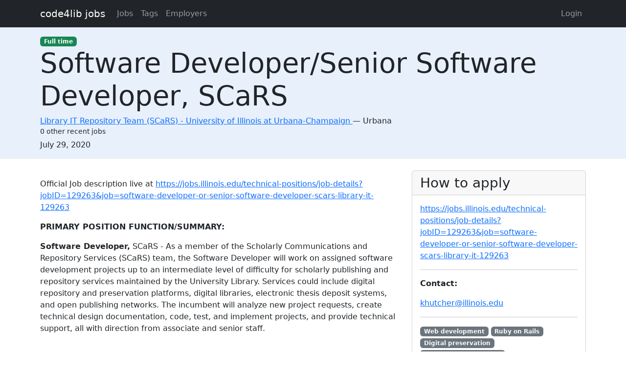

--- FILE ---
content_type: text/html; charset=utf-8
request_url: https://jobs.code4lib.org/jobs/44956-software-developer-senior-software-developer-scars
body_size: 5812
content:
<!DOCTYPE html>
<html lang="en">
  <head>
    <title>Software Developer/Senior Software Developer, SCaRS at Library IT Repository Team (SCaRS) - University of Illinois at Urbana-Champaign - Code4Lib Job Board</title>
    <meta name="csrf-param" content="authenticity_token" />
<meta name="csrf-token" content="8770WSZCw_lSxWIGBysuXYpEp3OyFw5Dj_tWzqYtdCtiAp4S4CIX0Hq0lQOYwTAXnkZRWYTe2c2Orv-8mul3rQ" />
    <meta charset="utf-8">
    <meta name="viewport" content="width=device-width, initial-scale=1, shrink-to-fit=no">

    <link rel="stylesheet" href="/assets/application-5216248e585144c1f59b55d7260190f8f42325a46dbaaefe5d1e0c489346da60.css" media="all" data-turbolinks-track="reload" />
    <script src="/assets/application-9bbca5b4a37d11e7c1d36a36b6082bc0006992464d325fe1d9ee307b12d81eef.js" data-turbolinks-track="reload"></script>
    <script src="/ckeditor-4.10.1/ckeditor.js" data-turbolinks-track="reload"></script>
        <meta name="robots" content="noindex">

    <script type="text/javascript">
(function(i,s,o,g,r,a,m){i['GoogleAnalyticsObject']=r;i[r]=i[r]||function(){
(i[r].q=i[r].q||[]).push(arguments)},i[r].l=1*new Date();a=s.createElement(o),
m=s.getElementsByTagName(o)[0];a.async=1;a.src=g;m.parentNode.insertBefore(a,m)
})(window,document,'script','//www.google-analytics.com/analytics.js','ga');
ga("create","UA-12975852-7","auto");
</script>

  </head>

  <body>
    <a class="skip-link visually-hidden-focusable" href="#main-content">Skip to main content</a>
    <nav class="navbar navbar-expand-lg navbar-dark bg-dark">
      <div class="container">
        <a class="navbar-brand" href="https://jobs.code4lib.org/">code4lib jobs</a>

        <button class="navbar-toggler" type="button" data-bs-toggle="collapse" data-bs-target="#navbarsMain" aria-controls="navbarsMain" aria-expanded="false" aria-label="Toggle navigation">
          <span class="navbar-toggler-icon"></span>
        </button>

        <div class="collapse navbar-collapse" id="navbarsMain">
          <ul class="navbar-nav me-auto">
            <li class="nav-item "><a class=" nav-link" href="/jobs">Jobs</a></li>
            <li class="nav-item "><a class=" nav-link" href="/tags">Tags</a></li>
            <li class="nav-item "><a class=" nav-link" href="/employers">Employers</a></li>
            
          </ul>

          <ul class="navbar-nav pull-right">
              <li class="nav-item "><a class=" nav-link" href="/users/login">Login</a></li>
          </ul>
        </div>
      </div>
    </nav>

    <div class="flash_messages">
</div>

    <main id="main-content" tabindex="-1" class="mb-5">
      
<article itemscope itemtype="http://schema.org/JobPosting">
  <div class="job-header">
    <div class="container py-3">
      <div class="row">
        <div class="col-md-12">
          <span itemprop="employmentType"><a class="badge bg-success" href="/jobs/type/full_time">Full time</a></span>
        </div>
        <div class="col-md-12">
          <h1 class="display-4" itemprop="title">Software Developer/Senior Software Developer, SCaRS</h1>

          <div class="h6 card-subtitle">
              <span itemprop="hiringOrganization" itemscope itemtype="http://schema.org/Organization">
                <a itemprop="url" href="/employers/library-it-repository-team-scars-university-of-illinois-at-urbana-champaign">
                  <span itemprop="name">Library IT Repository Team (SCaRS) - University of Illinois at Urbana-Champaign</span>
</a>              </span>
             — 
            <span itemprop="jobLocation" itemscope itemtype="http://schema.org/Place">
              <span itemprop="address" itemscope itemtype="http://schema.org/PostalAddress">
                <span itemprop="addressLocality">Urbana</span>
                <span itemprop="addressRegion"></span>
              </span>
            </span>
              <div class="small mt-1">0 other recent jobs</div>
          </div>
        </div>

        <div class="col-md-12 mt-2">
          <strong class="visually-hidden">Created:</strong>
          <span itemprop="datePosted">July 29, 2020</span>
        </div>
      </div>
    </div>
  </div>

  <div class="container">
    <div class="row mt-4">
      <div class="col-md-8">
        <div itemprop="description">
          <h2 class="visually-hidden">Description</h2>
          <p></p><p>Official Job description live at <a href="https://jobs.illinois.edu/technical-positions/job-details?jobID=129263&amp;job=software-developer-or-senior-software-developer-scars-library-it-129263">https://jobs.illinois.edu/technical-positions/job-details?jobID=129263&amp;job=software-developer-or-senior-software-developer-scars-library-it-129263</a></p><p><strong>PRIMARY POSITION FUNCTION/SUMMARY:</strong></p><p><strong>Software Developer,</strong> SCaRS - As a member of the Scholarly Communications and Repository Services (SCaRS) team, the Software Developer will work on assigned software development projects up to an intermediate level of difficulty for scholarly publishing and repository services maintained by the University Library. Services could include digital repository and preservation platforms, digital libraries, electronic thesis deposit systems, and open publishing networks. The incumbent will analyze new project requests, create technical design documentation, code, test, and implement projects, and provide technical support, all with direction from associate and senior staff.</p><p> </p><p><strong>Senior Software Developer, SCaRS</strong> - As a member of the Scholarly Communications and Repository Services (SCaRS) team, the Senior Software Developer will work on software development projects up to an advanced level of difficulty for scholarly publishing and repository services maintained by the University Library. Services could include digital repository and preservation platforms, digital libraries, electronic thesis deposit systems, and open publishing networks. The incumbent will oversee and develop new projects, possibly from the ground up, recommend or decide appropriate technical approaches, code, test, and implement projects, and provide technical support as the subject matter expert in one or more areas.</p><p> </p><p><strong>DUTIES AND RESPONSIBILITIES: Software Developer, SCaRS</strong></p><p><strong>Building / Testing / Deployment </strong> </p><ul>
<li>Independently or as a member of a small team, implement approved strategies and recommendations, especially for in-house development, but also for customization or integration of purchased and/or open source software.</li>
<li>Apply best practices in various software development methodologies? including version control, automated testing and code refactoring, and the use of appropriate programming frameworks and technical architectures for the requirements and proposed solutions.</li>
<li>Work with stakeholders and development team to validate solution against requirements/expectations.</li>
</ul><p><strong>Maintenance / Documentation</strong></p><ul>
<li>Maintain builds, complete bug fixes, and respond to software events.</li>
<li>Continually evaluate service for efficiencies.</li>
<li>Create and maintain configuration, setup, and operational procedures documentation.</li>
</ul><p><strong>Planning / Design</strong></p><ul>
<li>Work with project stakeholders and development team to gather and analyze requirements for product development.</li>
<li>Evaluate possible solutions and recommend approaches for meeting requirements.</li>
<li>Continually evaluate dependencies for impact and provide strategies for incorporation into solutions.</li>
</ul><p><strong>Support / Customer Service</strong></p><ul><li>Assume primary responsibility for assigned services, which includes responding to support requests, troubleshooting, and handling operational tasks.</li></ul><p><strong>Research and Other Duties as Assigned</strong></p><ul><li>Research new technologies and industry trends that could impact direction or enhance approaches to software solutions related to scholarly communications and repository services.</li></ul><p><strong>ADDITIONAL DUTIES AND RESPONSIBILITIES:  Senior Software Developer, SCaRS</strong></p><ul>
<li>Interact with people in a wide range of educational, technical, and library disciplines to create advanced software.</li>
<li>Independently or as a member of a small team, develop novel software or contribute to existing software in support of project goals.</li>
<li>Assume primary responsibility for assigned services, which includes responding to support requests, troubleshooting, and handling operational tasks.</li>
<li>Oversee and develop on a number of projects.</li>
<li>Help cultivate skills and knowledge in less experienced colleagues.</li>
<li>Represent projects and work at meetings, give presentations at conferences or other venues, and contribute to publications and/or grant proposals.</li>
</ul><p> </p><p><strong>QUALIFICATIONS – Software Developer, SCaRS</strong></p><p><strong><em>Required:</em></strong></p><ul>
<li>Two (2) years of progressively more responsible experience in an IT related profession.<ul><li>College course work which included Information Technology (IT), IT Management, or a closely related discipline may be substituted as follows:<ul>
<li>60 semester hours or Associate’s Degree equals one (1) year,</li>
<li>90-120 semester hours or Bachelor’s Degree equals two (2) years.</li>
</ul>
</li></ul>
</li>
<li>Experience creating or maintaining web applications using a Model-View-Controller (MVC) pattern.</li>
</ul><p><strong><em>Preferred:</em></strong></p><ul>
<li>Bachelor’s or advanced degree.</li>
<li>Experience working in a UNIX/Linux command-line environment.</li>
<li>Experience with Ruby on Rails or similar MVC framework.</li>
<li>Experience with software development methodologies and tools, such as agile and scrum, test driven development, source control, versioning, and refactoring.</li>
<li>Experience working with metadata and interoperability standards particularly applicable to digital libraries and repositories.</li>
<li>Experience working in a university or academic research library environment.</li>
</ul><p><strong>QUALIFICATIONS – Senior Software Developer, SCaRS</strong></p><p><strong><em>Required:</em></strong></p><ul>
<li>Five years of progressively more responsible experience in an IT related profession developing web applications.<ul><li>College course work which included Information Technology (IT), IT Management, or a closely related discipline may be substituted as follows:<ul>
<li>60 semester hours or Associate’s Degree equals one (1) year,</li>
<li>90-120 semester hours or Bachelor’s Degree equals two (2) years.</li>
</ul>
</li></ul>
</li>
<li>Demonstrated experience using UNIX/Linux command-line environment.</li>
<li>Demonstrated experience using Ruby on Rails or similar MVC framework.</li>
</ul><p><strong><em>Preferred:</em></strong></p><ul>
<li>Bachelor’s or advanced degree.</li>
<li>Experience with software development methodologies and tools, such as agile and scrum, test-driven development, source control, versioning, and refactoring.</li>
<li>Experience working with metadata and interoperability standards particularly applicable to digital libraries and repositories.</li>
<li>Experience working in a university or academic research library environment.</li>
</ul><p> </p><p><strong>Successful Candidates will have:</strong></p><p><strong>Software Developer, SCaRS:</strong></p><ul>
<li>Knowledge of IIIF, AMQP messaging, Docker or software containerization, and AWS compute services.</li>
<li>Ability to work independently and as part of a development team.</li>
<li>Ability to effectively communicate and collaborate.</li>
<li>Ability to work in an environment with diverse staff and students.</li>
<li>Ability to troubleshoot problems encountered in supported applications.</li>
<li>Ability to provide excellent customer service.</li>
</ul><p><strong>Senior Software Developer, SCaRS:</strong></p><ul>
<li>Working knowledge of UNIX/Linux command-line environment.</li>
<li>Knowledge of IIIF, AMQP messaging, Docker or software containerization, and AWS compute services.</li>
<li>Knowledge of Ruby on Rails or similar MVC framework.</li>
<li>Ability to work independently and as part of a development team.</li>
<li>Ability to effectively communicate and collaborate.</li>
<li>Ability to work in an environment with diverse staff and students.</li>
<li>Ability to troubleshoot problems encountered in supported applications.</li>
<li>Ability to provide excellent customer service.</li>
</ul><p> </p><p><strong>SALARY AND APPOINTMENT INFORMATION</strong></p><p>This is a full time, benefits-eligible, Civil Service IT Technical Associate position appointed on a 12-month service basis. The expected start date is as soon as possible after the closing date. Salary is commensurate with experience and qualifications.</p><p> </p><p><strong>To Apply:</strong></p><p>Applications must be received by <strong>August 12, 2020</strong>. Apply for this position using the “Apply for Position” button below.  If you have not applied before, you must create your candidate profile at <a href="http://jobs.illinois.edu/">http://jobs.illinois.edu</a>.  If you already have a profile, you will be redirected to that existing profile via email notification.  To complete the application process:</p><p>Step 1) Submit the Staff Vacancy Application.</p><p>Step 2) Submit the Voluntary Self-Identification of Disability forms.</p><p>Step 3) Upload your cover letter, resume (months and years of employment must be included), and academic credentials for all degrees attained (unofficial transcripts or diploma may be acceptable) and names/contact information for three references.</p><p>In order to be considered as a transfer candidate, you must apply for this position using the “Apply for Position” button below. Applications not submitted through this website will not be considered. For further information about this specific position, contact Kim Hutcherson, <a href="mailto:khutcher@illinois.edu">khutcher@illinois.edu</a>.  For questions about the application process, please contact<strong> 217-333-2137</strong><em>.</em></p><p> </p><p>The University of Illinois conducts criminal background checks on all job candidates upon acceptance of a contingent offer.</p><p> </p><p><em>As a qualifying federal contractor, the University of Illinois System </em><a href="https://go.uillinois.edu/EVerifyParticipation"><em>uses E-Verify</em></a><em> to verify </em><a href="https://go.uillinois.edu/EVerifyRightToWork"><em>employment eligibility</em></a></p>
        </div>
      </div>

      <div class="col-md-4">
        <div class="card">
          <div class="card-header">
            <h2 class="h3 card-title mb-0">How to apply</h2>
          </div>

          <div class="card-body">
              <p>
                <a itemprop="url" href="https://jobs.illinois.edu/technical-positions/job-details?jobID=129263&amp;job=software-developer-or-senior-software-developer-scars-library-it-129263">https://jobs.illinois.edu/technical-positions/job-details?jobID=129263&amp;job=software-developer-or-senior-software-developer-scars-library-it-129263</a>
              </p>

              <hr />

              <p>
                <strong>Contact:</strong>
                <p><a href="mailto:khutcher@illinois.edu">khutcher@illinois.edu</a></p>
              </p>

              <hr />
              <p class="tags" itemprop="skills">
                  <a class="badge bg-secondary" href="/tags/Web%20development">Web development</a>
                  <a class="badge bg-secondary" href="/tags/Ruby%20on%20Rails">Ruby on Rails</a>
                  <a class="badge bg-secondary" href="/tags/Digital%20preservation">Digital preservation</a>
                  <a class="badge bg-secondary" href="/tags/Institutional%20repository">Institutional repository</a>
              </p>
          </div>
        </div>

        <div class="card mt-3">
          <div class="card-header">
            <h2 class="h5 card-title mb-0">Metadata</h2>
          </div>
          <div class="card-body">

            <p>
              <strong>Published:</strong>
              Wednesday, July 29, 2020 21:18 UTC
            </p>

          </div>
        </div>
      </div>
    </div>

      <hr />
      <small>
          <strong>Last updated:</strong>
          Wednesday, July 29, 2020 21:18 UTC
      </small>
  </div>
</article>

    </main>
  </body>
</html>
